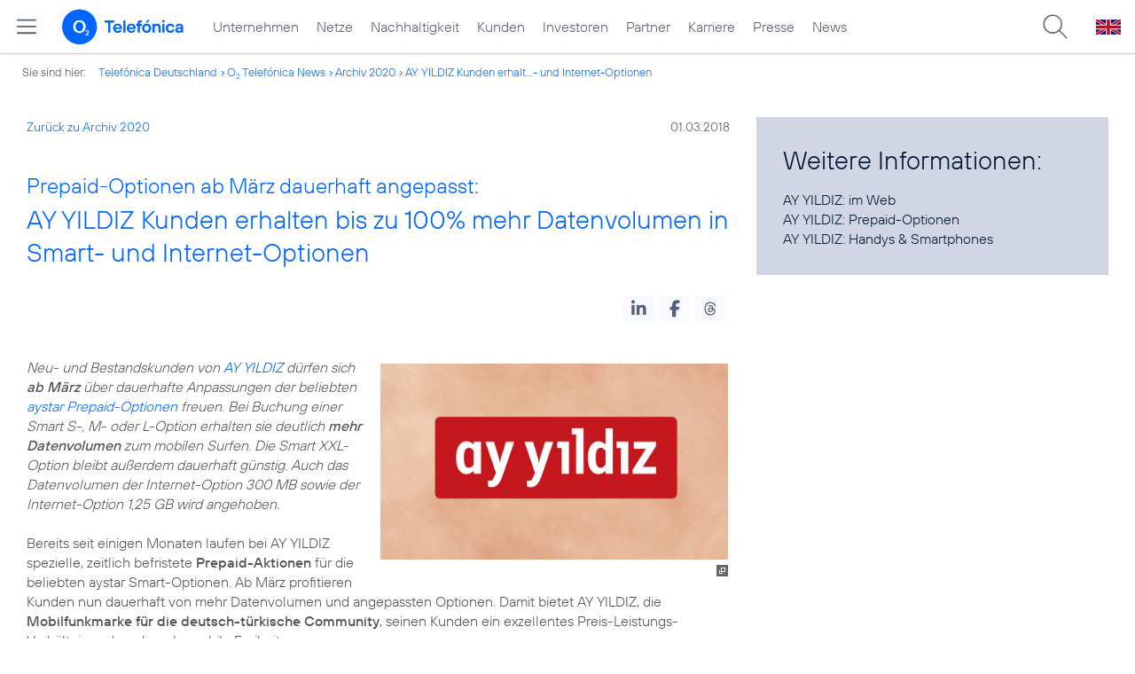

--- FILE ---
content_type: text/html; charset=UTF-8
request_url: https://www.telefonica.de/ext/ajax/par/newsfeed.ajax?type=list&creator_id=6579&creator_class=CMS%3A%3ANews%3A%3AMessage&tags=AY_YILDIZ%2CB2P%2CDatenvolumen%2CMarken%2CPrepaid%2CPressemitteilung%2CPrivatkunden%2CTarife&category_id%5B%5D=&group_id%5B%5D=62&search_query=&max_cols=3&max_news=3&max_news_visible=3&first_news=1&show_image=1&show_teaser=0&show_date=1&small_column=0&tools_id=&edit_tools=0&show_defaults=1&img_pos=left&img_size=33%25&text_length=&show_socialsharebar=0&show_more_link=1&show_newsfeed_link=0&target=_blank&pid=page-footer-tagnews&sort_by=date&state=online&offset=&load_more_news=1&lang=de&creator_label=&custom_tiles=0&start_with_square_tile=1&page_layout=2021_telefonica&show_skeleton=1
body_size: 826
content:
<div class="default-font par-heading par-headline-tag-div par-font-size-default">Ähnliche Themen:</div><div class="par-nf-messages par-list-messages par-nf-static-news"><div data-cat-names="[]" class="par-lm-message" data-tags="[]" data-cat-ids="[]"><a class="par-anchor" id="feed-msg-id-6322"></a><div class="par-lm-image"><div class="l-inline thmb-default"><img src="/file/public/1551/netzclub-App-Grafik-Snippet-960x540.jpg" srcset="/file/public/1551/netzclub-App-Grafik-Snippet-960x540.jpg 960w, /file/repository/37566_t_720_405/0/0/netzclub-App-Grafik-Snippet-960x540.jpg 720w, /file/repository/37566_t_360_203/0/0/netzclub-App-Grafik-Snippet-960x540.jpg 360w" loading="lazy" class="l-img" sizes="(max-width: 360px) 180px, (max-width: 720px) 360px, 960px" alt=""><div class="l-inline-caption"><span class="page-license-inline"><span class="page-license-info author">Credits: netzclub</span></span></div><div class="fclear"></div></div></div><div class="par-lm-content"><div class="par-lm-date">07. Juni 2019</div><div class="default-font par-heading par-headline-tag-div par-headline-tag-static par-font-size-default"><span class="par-overline">Launch der netzclub App: </span>Alle Tarifdetails einfach per App verwalten</div><div class="par-lm-teaser"></div></div><a class="par-nf-full-link" aria-label="Launch der netzclub App: Alle Tarifdetails einfach per App verwalten" href="/news/corporate/2019/06/launch-der-netzclub-app-alle-tarifdetails-einfach-per-app-verwalten.html?pk_campaign=related_news" target="_self"></a></div><div data-cat-names="[]" class="par-lm-message" data-tags="[]" data-cat-ids="[]"><a id="feed-msg-id-6324" class="par-anchor"></a><div class="par-lm-image"><div class="l-inline thmb-default"><img src="/file/public/1562/Ortel-Mobile-Logo-Placeit-1280x720.jpg" srcset="/file/public/1562/Ortel-Mobile-Logo-Placeit-1280x720.jpg 1280w, /file/repository/38218_t_720_405/0/0/Ortel-Mobile-Logo-Placeit-1280x720.jpg 720w, /file/repository/38218_t_360_203/0/0/Ortel-Mobile-Logo-Placeit-1280x720.jpg 360w" loading="lazy" class="l-img" alt="" sizes="(max-width: 360px) 180px, (max-width: 720px) 360px, 1280px"><div class="l-inline-caption"><span class="page-license-inline"><span class="page-license-info author">Credits: Placeit</span> | <a target="_blank" class="page-license-info license" rel="license" href="https://placeit.net/#license">Montage, Ausschnitt bearbeitet</a></span></div><div class="fclear"></div></div></div><div class="par-lm-content"><div class="par-lm-date">29. Mai 2019</div><div class="default-font par-heading par-headline-tag-div par-headline-tag-static par-font-size-default"><span class="par-overline">Ortel Mobile bietet neue EU-Option und deutlich mehr Datenvolumen: </span>Neue Best Europe Option ermöglicht günstigere Telefonate ins EU-Ausland</div><div class="par-lm-teaser"></div></div><a target="_self" href="/news/corporate/2019/05/ortel-mobile-bietet-neue-eu-option-und-deutlich-mehr-datenvolumen-neue-best-europe-option-ermoeglicht-guenstigere-telefonate-ins-eu-ausland.html?pk_campaign=related_news" aria-label="Ortel Mobile bietet neue EU-Option und deutlich mehr Datenvolumen: Neue Best Europe Option ermöglicht günstigere Telefonate ins EU-Ausland" class="par-nf-full-link"></a></div><div class="par-lm-message" data-cat-ids="[]" data-tags="[]" data-cat-names="[]"><a id="feed-msg-id-6342" class="par-anchor"></a><div class="par-lm-image"><div class="l-inline thmb-default"><img src="/file/public/1581/AYYILDIZ-Logo-960x540-.jpg" srcset="/file/public/1581/AYYILDIZ-Logo-960x540-.jpg 960w, /file/repository/39744_t_720_405/0/0/AYYILDIZ-Logo-960x540-.jpg 720w, /file/repository/39744_t_360_203/0/0/AYYILDIZ-Logo-960x540-.jpg 360w" alt="" sizes="(max-width: 360px) 180px, (max-width: 720px) 360px, 960px" class="l-img" loading="lazy"><div class="fclear"></div></div></div><div class="par-lm-content"><div class="par-lm-date">30. April 2019</div><div class="default-font par-heading par-headline-tag-div par-headline-tag-static par-font-size-default"><span class="par-overline">AY YILDIZ mit verbesserter Prepaid-Option und Türkei-Sommer-Aktion: </span>Smart XXL-Option ab sofort mit 12 GB</div><div class="par-lm-teaser"></div></div><a target="_self" href="/news/corporate/2019/04/ay-yildiz-mit-verbesserter-prepaid-option-und-tuerkei-sommer-aktion-smart-xxl-option-ab-sofort-mit-12-gb.html?pk_campaign=related_news" aria-label="AY YILDIZ mit verbesserter Prepaid-Option und Türkei-Sommer-Aktion: Smart XXL-Option ab sofort mit 12 GB" class="par-nf-full-link"></a></div></div>   

--- FILE ---
content_type: image/svg+xml
request_url: https://www.telefonica.de/static/layout/2021_telefonica/header/topmenu/button.svg
body_size: 7943
content:
<?xml version="1.0" encoding="UTF-8"?>
<svg width="120" height="360" version="1.1" viewBox="0 0 31.75 95.25" xmlns="http://www.w3.org/2000/svg">
 <g transform="matrix(.006416 0 0 .006416 21.558 85.038)" fill="#003245">
  <path d="m281 561.1c-154.7 0-280.1-125.4-280.1-280.1 0-74.3 29.5-145.5 82-198.1 111.2-107.6 288.5-104.7 396.1 6.4 105.2 108.6 105.2 281.1 0 389.7-52.4 52.7-123.7 82.3-198 82.1zm0-520.2c-132.6 0-240.1 107.5-240.1 240.1 0 63.7 25.3 124.7 70.3 169.8 94.1 93.4 246.2 92.8 339.6-1.3 92.9-93.6 92.9-244.6 0-338.2-45-45.3-106.1-70.6-169.8-70.4z" style="fill:#06f"/>
  <path d="m681.9 701.9c-5.3 0-10.4-2.1-14.1-5.9l-217-217c-7.5-8.1-6.9-20.8 1.2-28.3 7.7-7 19.4-7 27.1 0l217 217c7.8 7.8 7.8 20.5 0 28.3-3.9 3.8-8.9 5.9-14.2 5.9z" style="fill:#06f"/>
 </g>
 <g transform="matrix(.01019 0 0 .01019 4.3565 83.699)" fill="#003245">
  <path d="m281 561.1c-154.7 0-280.1-125.4-280.1-280.1 0-74.3 29.5-145.5 82-198.1 111.2-107.6 288.5-104.7 396.1 6.4 105.2 108.6 105.2 281.1 0 389.7-52.4 52.7-123.7 82.3-198 82.1zm0-520.2c-132.6 0-240.1 107.5-240.1 240.1 0 63.7 25.3 124.7 70.3 169.8 94.1 93.4 246.2 92.8 339.6-1.3 92.9-93.6 92.9-244.6 0-338.2-45-45.3-106.1-70.6-169.8-70.4z" style="fill:#06f"/>
  <path d="m681.9 701.9c-5.3 0-10.4-2.1-14.1-5.9l-217-217c-7.5-8.1-6.9-20.8 1.2-28.3 7.7-7 19.4-7 27.1 0l217 217c7.8 7.8 7.8 20.5 0 28.3-3.9 3.8-8.9 5.9-14.2 5.9z" style="fill:#06f"/>
 </g>
 <g transform="matrix(.006416 0 0 .006416 21.558 69.163)" fill="#003245">
  <path d="m281 561.1c-154.7 0-280.1-125.4-280.1-280.1 0-74.3 29.5-145.5 82-198.1 111.2-107.6 288.5-104.7 396.1 6.4 105.2 108.6 105.2 281.1 0 389.7-52.4 52.7-123.7 82.3-198 82.1zm0-520.2c-132.6 0-240.1 107.5-240.1 240.1 0 63.7 25.3 124.7 70.3 169.8 94.1 93.4 246.2 92.8 339.6-1.3 92.9-93.6 92.9-244.6 0-338.2-45-45.3-106.1-70.6-169.8-70.4z" style="fill:#58617a"/>
  <path d="m681.9 701.9c-5.3 0-10.4-2.1-14.1-5.9l-217-217c-7.5-8.1-6.9-20.8 1.2-28.3 7.7-7 19.4-7 27.1 0l217 217c7.8 7.8 7.8 20.5 0 28.3-3.9 3.8-8.9 5.9-14.2 5.9z" style="fill:#58617a"/>
 </g>
 <g transform="matrix(.01019 0 0 .01019 4.3565 67.824)" fill="#003245">
  <path d="m281 561.1c-154.7 0-280.1-125.4-280.1-280.1 0-74.3 29.5-145.5 82-198.1 111.2-107.6 288.5-104.7 396.1 6.4 105.2 108.6 105.2 281.1 0 389.7-52.4 52.7-123.7 82.3-198 82.1zm0-520.2c-132.6 0-240.1 107.5-240.1 240.1 0 63.7 25.3 124.7 70.3 169.8 94.1 93.4 246.2 92.8 339.6-1.3 92.9-93.6 92.9-244.6 0-338.2-45-45.3-106.1-70.6-169.8-70.4z" style="fill:#58617a"/>
  <path d="m681.9 701.9c-5.3 0-10.4-2.1-14.1-5.9l-217-217c-7.5-8.1-6.9-20.8 1.2-28.3 7.7-7 19.4-7 27.1 0l217 217c7.8 7.8 7.8 20.5 0 28.3-3.9 3.8-8.9 5.9-14.2 5.9z" style="fill:#58617a"/>
 </g>
 <path class="st0" d="m8.3356 55.562 2.4294-2.4294c0.11058-0.11058 0.11058-0.28868 0-0.3981-0.11058-0.11058-0.28868-0.11058-0.3981 0l-2.4294 2.4294-2.4294-2.4294c-0.11291-0.10709-0.29101-0.10244-0.3981 0.01048-0.1036 0.10826-0.1036 0.27937 0 0.38879l2.4294 2.4282-2.4294 2.4294c-0.11058 0.11058-0.11058 0.28868 0 0.3981s0.28868 0.10942 0.3981-0.0012l2.4294-2.4294 2.4294 2.4294c0.10942 0.11058 0.28636 0.11058 0.39694 0.0012l0.0012-0.0012c0.11058-0.11058 0.11058-0.28868 0-0.3981z" style="clip-rule:evenodd;fill-rule:evenodd;fill:#06f;stroke-width:.01164"/>
 <path class="st0" d="m24.12 55.562 1.8772-1.8772c0.08545-0.08545 0.08545-0.22307 0-0.30762-0.08545-0.08545-0.22307-0.08545-0.30762 0l-1.8772 1.8772-1.8772-1.8772c-0.08725-0.08275-0.22487-0.07916-0.30762 0.0081-0.08005 0.08365-0.08005 0.21588 0 0.30043l1.8772 1.8763-1.8772 1.8772c-0.08545 0.08545-0.08545 0.22307 0 0.30762 0.08545 0.08455 0.22307 0.08455 0.30762-9.28e-4l1.8772-1.8772 1.8772 1.8772c0.08455 0.08545 0.22127 0.08545 0.30672 9.27e-4l9.27e-4 -9.27e-4c0.08545-0.08545 0.08545-0.22307 0-0.30762z" style="clip-rule:evenodd;fill-rule:evenodd;fill:#06f;stroke-width:.0089949"/>
 <path class="st0" d="m24.12 39.688 1.8772-1.8772c0.08545-0.08545 0.08545-0.22307 0-0.30762-0.08545-0.08545-0.22307-0.08545-0.30762 0l-1.8772 1.8772-1.8772-1.8772c-0.08725-0.08275-0.22487-0.07916-0.30762 0.0081-0.08006 0.08365-0.08006 0.21588 0 0.30043l1.8772 1.8763-1.8772 1.8772c-0.08545 0.08545-0.08545 0.22307 0 0.30762 0.08545 0.08455 0.22307 0.08455 0.30762-9.28e-4l1.8772-1.8772 1.8772 1.8772c0.08455 0.08545 0.22127 0.08545 0.30672 9.27e-4l9.27e-4 -9.27e-4c0.08545-0.08545 0.08545-0.22307 0-0.30762z" style="clip-rule:evenodd;fill-rule:evenodd;fill:#58617a;stroke-width:.0089949"/>
 <path class="st0" d="m8.3356 39.687 2.4294-2.4294c0.11058-0.11058 0.11058-0.28868 0-0.3981-0.11058-0.11058-0.28868-0.11058-0.3981 0l-2.4294 2.4294-2.4294-2.4294c-0.11291-0.10709-0.29101-0.10244-0.3981 0.01048-0.1036 0.10826-0.1036 0.27937 0 0.38879l2.4294 2.4282-2.4294 2.4294c-0.11058 0.11058-0.11058 0.28868 0 0.3981s0.28868 0.10942 0.3981-0.0012l2.4294-2.4294 2.4294 2.4294c0.10942 0.11058 0.28636 0.11058 0.39694 0.0012l0.0012-0.0012c0.11058-0.11058 0.11058-0.28868 0-0.3981z" style="fill:#58617a;stroke-width:.01164"/>
 <path class="st0" d="m21.756 22.494c-0.10525 9.27e-4 -0.19071-0.08276-0.19251-0.18801 0-0.10345 0.08636-0.18711 0.19251-0.18711h4.112c0.10615 0 0.19251 0.08366 0.19251 0.18711-0.0018 0.10525-0.08726 0.18891-0.19251 0.18711 9.27e-4 9.27e-4 -4.112 9.27e-4 -4.112 9.27e-4zm4.1129 1.1245c0.10615 0 0.19251 0.08366 0.19251 0.18711-9.28e-4 0.10525-0.08726 0.18891-0.19251 0.18711h-4.1129c-0.10525 0.0018-0.19161-0.08186-0.19251-0.18711 0-0.10345 0.08636-0.18711 0.19251-0.18711zm0 1.4987c0.10615 0 0.19251 0.08366 0.19251 0.18711-9.28e-4 0.10525-0.08726 0.18891-0.19251 0.18711h-4.1129c-0.10525 0.0027-0.19161-0.08096-0.19251-0.18621 0-0.10345 0.08636-0.18711 0.19251-0.18711h4.1129z" style="clip-rule:evenodd;fill-rule:evenodd;fill:#06f;stroke-width:.0089959"/>
 <path class="st0" d="m5.2762 22.102c-0.13621 0.0012-0.2468-0.1071-0.24913-0.24331 0-0.13388 0.11176-0.24215 0.24913-0.24215h5.3214c0.13737 0 0.24913 0.10827 0.24913 0.24215-0.0023 0.13621-0.11292 0.24448-0.24913 0.24215 0.0012 0.0012-5.3214 0.0012-5.3214 0.0012zm5.3226 1.4552c0.13737 0 0.24913 0.10827 0.24913 0.24215-0.0012 0.13621-0.11292 0.24448-0.24913 0.24215h-5.3226c-0.13621 0.0023-0.24797-0.10594-0.24913-0.24215 0-0.13388 0.11176-0.24215 0.24913-0.24215zm0 1.9395c0.13737 0 0.24913 0.10827 0.24913 0.24215-0.0012 0.13621-0.11292 0.24447-0.24913 0.24215h-5.3226c-0.13621 0.0035-0.24797-0.10477-0.24913-0.24098 0-0.13388 0.11176-0.24215 0.24913-0.24215h5.3226z" style="clip-rule:evenodd;fill-rule:evenodd;fill:#06f;stroke-width:.011642"/>
 <path class="st0" d="m21.756 6.6193c-0.10525 9.273e-4 -0.19071-0.082761-0.19251-0.18801 0-0.10345 0.08636-0.18711 0.19251-0.18711h4.112c0.10615 0 0.19251 0.083661 0.19251 0.18711-0.0018 0.10525-0.08726 0.18891-0.19251 0.18711 9.27e-4 9.273e-4 -4.112 9.273e-4 -4.112 9.273e-4zm4.1129 1.1245c0.10615 0 0.19251 0.083661 0.19251 0.18711-9.28e-4 0.10525-0.08726 0.18891-0.19251 0.18711h-4.1129c-0.10525 0.00178-0.19161-0.081863-0.19251-0.18711 0-0.10345 0.08636-0.18711 0.19251-0.18711zm0 1.4987c0.10615 0 0.19251 0.08366 0.19251 0.18711-9.28e-4 0.10525-0.08726 0.18891-0.19251 0.18711h-4.1129c-0.10525 0.0027-0.19161-0.08096-0.19251-0.18621 0-0.10345 0.08636-0.18711 0.19251-0.18711h4.1129z" style="clip-rule:evenodd;fill-rule:evenodd;fill:#58617a;stroke-width:.0089959"/>
 <path class="st0" d="m5.2762 6.2269c-0.13621 0.0012-0.2468-0.1071-0.24913-0.24331 0-0.13388 0.11176-0.24215 0.24913-0.24215h5.3214c0.13737 0 0.24913 0.10827 0.24913 0.24215-0.0023 0.13621-0.11292 0.24448-0.24913 0.24215 0.0012 0.0012-5.3214 0.0012-5.3214 0.0012zm5.3226 1.4552c0.13737 0 0.24913 0.10827 0.24913 0.24215-0.0012 0.13621-0.11292 0.24448-0.24913 0.24215h-5.3226c-0.13621 0.0023-0.24797-0.10594-0.24913-0.24215 0-0.13388 0.11176-0.24215 0.24913-0.24215zm0 1.9395c0.13737 0 0.24913 0.10827 0.24913 0.24215-0.0012 0.13621-0.11292 0.24447-0.24913 0.24215h-5.3226c-0.13621 0.0035-0.24797-0.10477-0.24913-0.24098 0-0.13388 0.11176-0.24215 0.24913-0.24215h5.3226z" style="fill:#58617a;stroke-width:.011642"/>
 <style type="text/css">.st0{fill-rule:evenodd;clip-rule:evenodd;fill:#006AFF;}</style>
 <style type="text/css">.st0{fill-rule:evenodd;clip-rule:evenodd;fill:#006AFF;}</style>
</svg>
